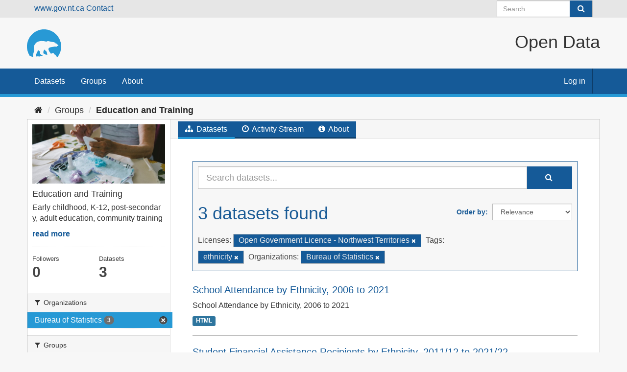

--- FILE ---
content_type: text/html; charset=utf-8
request_url: https://opendata.gov.nt.ca/group/education-and-training?license_id=GNWT&tags=ethnicity&organization=bureau-of-statistics
body_size: 22848
content:
<!DOCTYPE html>
<!--[if IE 9]> <html lang="en" class="ie9"> <![endif]-->
<!--[if gt IE 8]><!--> <html lang="en"> <!--<![endif]-->
  <head>
    <meta charset="utf-8" />
      <meta name="generator" content="ckan 2.9.8" />
      <meta name="viewport" content="width=device-width, initial-scale=1.0">
    <title>Education and Training - Groups - Open Data</title>

    
    
  <link rel="shortcut icon" href="/GNWT_Bear_Logo_2016_P109-6C.svg" />
    
  <link rel="alternate" type="application/atom+xml" title="Open Data - Datasets in group: Education and Training" href="/feeds/group/education-and-training.atom" />

  
    
      
      
      
    

    
    


  


    
      
      
    

    
    <link href="/webassets/base/2471d0b8_main.css" rel="stylesheet"/>
<link href="/webassets/ckanext-harvest/c95a0af2_harvest_css.css" rel="stylesheet"/>
<link href="/webassets/ckanext-scheming/2deda21a_scheming_css.css" rel="stylesheet"/>

<link rel="stylesheet" href="/css/gnwt.css" />
<script>(function(w,d,s,l,i){w[l]=w[l]||[];w[l].push({'gtm.start':
    new Date().getTime(),event:'gtm.js'});var f=d.getElementsByTagName(s)[0],
    j=d.createElement(s),dl=l!='dataLayer'?'&l='+l:'';j.async=true;j.src=
    'https://www.googletagmanager.com/gtm.js?id='+i+dl;f.parentNode.insertBefore(j,f);
    })(window,document,'script','dataLayer','GTM-NPNL7MH');</script>

    

  </head>

  
  <body data-site-root="https://opendata.gov.nt.ca/" data-locale-root="https://opendata.gov.nt.ca/" >

    
    <div class="sr-only sr-only-focusable"><a href="#content">Skip to content</a></div>
  

  
     
<div class="account-masthead">
  <div class="container">
    <a href="https://www.gov.nt.ca" class="header links">www.gov.nt.ca</a>
    <a href="https://www.gov.nt.ca/en/contact-gnwt" class="header-links">Contact</a>


    
      <form class="section site-search simple-input" action="/dataset/" method="get">
        <div class="field">
          <label for="field-sitewide-search">Search Datasets</label>
          <input id="field-sitewide-search" type="text" class="form-control" name="q" placeholder="Search" aria-label="Search datasets"/>
          <button class="btn-search" type="submit" aria-label="Submit"><i class="fa fa-search"></i></button>
        </div>
      </form>
      
  </div>
</div>

<header>
  <div class="header-image container">
     
    <a class="logo" href="/"><img src="/uploads/admin/2023-01-06-192146.085083GNWTBearLogo2016P109-6C.svg"
        alt="Open Data" title="Open Data" class="logo"/></a>
     
    <H1 class="title">Open Data</H1>
  </div>
  
</header>
<header class="navbar navbar-static-top masthead">
    
  <div class="container">
    <div class="navbar-right">
      <button data-target="#main-navigation-toggle" data-toggle="collapse" class="navbar-toggle collapsed" type="button" aria-label="expand or collapse" aria-expanded="false">
        <span class="sr-only">Toggle navigation</span>
        <span class="fa fa-bars"></span>
      </button>
    </div>


    <div class="collapse navbar-collapse" id="main-navigation-toggle">
      
      <nav class="section navigation">
        <ul class="nav nav-pills">
            
		<li><a href="/dataset/">Datasets</a></li><li><a href="/group/">Groups</a></li><li><a href="/about">About</a></li>
	    
        </ul>
      </nav>
      

    </div>
     
    <nav class="account not-authed" aria-label="Account">
      <ul class="list-unstyled">
        
        <li><a href="/user/login">Log in</a></li>
         
      </ul>
    </nav>
     
  </div>
  
    <noscript><iframe src="https://www.googletagmanager.com/ns.html?id=GTM-NPNL7MH"
      height="0" width="0" style="display:none;visibility:hidden"></iframe></noscript>
</header>

  
    <div class="main">
      <div id="content" class="container">
        
          
            <div class="flash-messages">
              
                
              
            </div>
          

          
            <div class="toolbar" role="navigation" aria-label="Breadcrumb">
              
                
                  <ol class="breadcrumb">
                    
<li class="home"><a href="/" aria-label="Home"><i class="fa fa-home"></i><span> Home</span></a></li>
                    
  <li><a href="/group/">Groups</a></li>
  <li class="active"><a href="/group/education-and-training">Education and Training</a></li>

                  </ol>
                
              
            </div>
          

          <div class="row wrapper">
            
            
            

            
              <aside class="secondary col-sm-3">
                
                
  
  
<div class="module context-info">
  <section class="module-content">
    
    
    <div class="image">
      <a href="">
        <img src="https://opendata.gov.nt.ca/uploads/group/2022-12-17-215426.551559ECEImage.jpg" width="190" height="118" alt="education-and-training" />
      </a>
    </div>
    
    
    <h1 class="heading">
      Education and Training
      
    </h1>
    
    
    
      <p class="description">
        Early childhood, K-12, post-secondary, adult education, community training
      </p>
      <p class="read-more">
        <a href="/group/about/education-and-training">read more</a>
      </p>
    
    
    
      
      <div class="nums">
        <dl>
          <dt>Followers</dt>
          <dd data-module="followers-counter" data-module-id="80c717d8-8518-4484-b57e-497167561682" data-module-num_followers="0"><span>0</span></dd>
        </dl>
        <dl>
          <dt>Datasets</dt>
          <dd><span>3</span></dd>
        </dl>
      </div>
      
      
      <div class="follow_button">
        
      </div>
      
    
    
  </section>
</div>


  <div class="filters">
    <div>
      
        

    
    
	
	    
	    
		<section class="module module-narrow module-shallow">
		    
			<h2 class="module-heading">
			    <i class="fa fa-filter"></i>
			    
			    Organizations
			</h2>
		    
		    
			
			    
				<nav aria-label="Organizations">
				    <ul class="list-unstyled nav nav-simple nav-facet">
					
					    
					    
					    
					    
					    <li class="nav-item active">
						<a href="/group/80c717d8-8518-4484-b57e-497167561682?license_id=GNWT&amp;tags=ethnicity" title="">
						    <span class="item-label">Bureau of Statistics</span>
						    <span class="hidden separator"> - </span>
						    <span class="item-count badge">3</span>
						</a>
					    </li>
					
				    </ul>
				</nav>

				<p class="module-footer">
				    
					
				    
				</p>
			    
			
		    
		</section>
	    
	
    

      
        

    
    
	
	    
	    
		<section class="module module-narrow module-shallow">
		    
			<h2 class="module-heading">
			    <i class="fa fa-filter"></i>
			    
			    Groups
			</h2>
		    
		    
			
			    
				<nav aria-label="Groups">
				    <ul class="list-unstyled nav nav-simple nav-facet">
					
					    
					    
					    
					    
					    <li class="nav-item">
						<a href="/group/80c717d8-8518-4484-b57e-497167561682?license_id=GNWT&amp;tags=ethnicity&amp;organization=bureau-of-statistics&amp;groups=education-and-training" title="">
						    <span class="item-label">Education and Training</span>
						    <span class="hidden separator"> - </span>
						    <span class="item-count badge">3</span>
						</a>
					    </li>
					
				    </ul>
				</nav>

				<p class="module-footer">
				    
					
				    
				</p>
			    
			
		    
		</section>
	    
	
    

      
        

    
    
	
	    
	    
		<section class="module module-narrow module-shallow">
		    
			<h2 class="module-heading">
			    <i class="fa fa-filter"></i>
			    
			    Tags
			</h2>
		    
		    
			
			    
				<nav aria-label="Tags">
				    <ul class="list-unstyled nav nav-simple nav-facet">
					
					    
					    
					    
					    
					    <li class="nav-item active">
						<a href="/group/80c717d8-8518-4484-b57e-497167561682?license_id=GNWT&amp;organization=bureau-of-statistics" title="">
						    <span class="item-label">ethnicity</span>
						    <span class="hidden separator"> - </span>
						    <span class="item-count badge">3</span>
						</a>
					    </li>
					
					    
					    
					    
					    
					    <li class="nav-item">
						<a href="/group/80c717d8-8518-4484-b57e-497167561682?license_id=GNWT&amp;tags=ethnicity&amp;organization=bureau-of-statistics&amp;tags=education" title="">
						    <span class="item-label">education</span>
						    <span class="hidden separator"> - </span>
						    <span class="item-count badge">2</span>
						</a>
					    </li>
					
					    
					    
					    
					    
					    <li class="nav-item">
						<a href="/group/80c717d8-8518-4484-b57e-497167561682?license_id=GNWT&amp;tags=ethnicity&amp;organization=bureau-of-statistics&amp;tags=Education+and+Training" title="">
						    <span class="item-label">Education and Training</span>
						    <span class="hidden separator"> - </span>
						    <span class="item-count badge">2</span>
						</a>
					    </li>
					
					    
					    
					    
					    
					    <li class="nav-item">
						<a href="/group/80c717d8-8518-4484-b57e-497167561682?license_id=GNWT&amp;tags=ethnicity&amp;organization=bureau-of-statistics&amp;tags=Education" title="">
						    <span class="item-label">Education</span>
						    <span class="hidden separator"> - </span>
						    <span class="item-count badge">1</span>
						</a>
					    </li>
					
					    
					    
					    
					    
					    <li class="nav-item">
						<a href="/group/80c717d8-8518-4484-b57e-497167561682?license_id=GNWT&amp;tags=ethnicity&amp;organization=bureau-of-statistics&amp;tags=gender" title="">
						    <span class="item-label">gender</span>
						    <span class="hidden separator"> - </span>
						    <span class="item-count badge">1</span>
						</a>
					    </li>
					
					    
					    
					    
					    
					    <li class="nav-item">
						<a href="/group/80c717d8-8518-4484-b57e-497167561682?license_id=GNWT&amp;tags=ethnicity&amp;organization=bureau-of-statistics&amp;tags=highest+level+of+schooling" title="highest level of schooling">
						    <span class="item-label">highest level of sc...</span>
						    <span class="hidden separator"> - </span>
						    <span class="item-count badge">1</span>
						</a>
					    </li>
					
					    
					    
					    
					    
					    <li class="nav-item">
						<a href="/group/80c717d8-8518-4484-b57e-497167561682?license_id=GNWT&amp;tags=ethnicity&amp;organization=bureau-of-statistics&amp;tags=Jobs+and+Labour" title="">
						    <span class="item-label">Jobs and Labour</span>
						    <span class="hidden separator"> - </span>
						    <span class="item-count badge">1</span>
						</a>
					    </li>
					
					    
					    
					    
					    
					    <li class="nav-item">
						<a href="/group/80c717d8-8518-4484-b57e-497167561682?license_id=GNWT&amp;tags=ethnicity&amp;organization=bureau-of-statistics&amp;tags=post-secondary" title="">
						    <span class="item-label">post-secondary</span>
						    <span class="hidden separator"> - </span>
						    <span class="item-count badge">1</span>
						</a>
					    </li>
					
					    
					    
					    
					    
					    <li class="nav-item">
						<a href="/group/80c717d8-8518-4484-b57e-497167561682?license_id=GNWT&amp;tags=ethnicity&amp;organization=bureau-of-statistics&amp;tags=Training" title="">
						    <span class="item-label">Training</span>
						    <span class="hidden separator"> - </span>
						    <span class="item-count badge">1</span>
						</a>
					    </li>
					
				    </ul>
				</nav>

				<p class="module-footer">
				    
					
				    
				</p>
			    
			
		    
		</section>
	    
	
    

      
        

    
    
	
	    
	    
		<section class="module module-narrow module-shallow">
		    
			<h2 class="module-heading">
			    <i class="fa fa-filter"></i>
			    
			    Formats
			</h2>
		    
		    
			
			    
				<nav aria-label="Formats">
				    <ul class="list-unstyled nav nav-simple nav-facet">
					
					    
					    
					    
					    
					    <li class="nav-item">
						<a href="/group/80c717d8-8518-4484-b57e-497167561682?license_id=GNWT&amp;tags=ethnicity&amp;organization=bureau-of-statistics&amp;res_format=HTML" title="">
						    <span class="item-label">HTML</span>
						    <span class="hidden separator"> - </span>
						    <span class="item-count badge">3</span>
						</a>
					    </li>
					
				    </ul>
				</nav>

				<p class="module-footer">
				    
					
				    
				</p>
			    
			
		    
		</section>
	    
	
    

      
        

    
    
	
	    
	    
		<section class="module module-narrow module-shallow">
		    
			<h2 class="module-heading">
			    <i class="fa fa-filter"></i>
			    
			    Licenses
			</h2>
		    
		    
			
			    
				<nav aria-label="Licenses">
				    <ul class="list-unstyled nav nav-simple nav-facet">
					
					    
					    
					    
					    
					    <li class="nav-item active">
						<a href="/group/80c717d8-8518-4484-b57e-497167561682?tags=ethnicity&amp;organization=bureau-of-statistics" title="Open Government Licence -  Northwest Territories">
						    <span class="item-label">Open Government Lic...</span>
						    <span class="hidden separator"> - </span>
						    <span class="item-count badge">3</span>
						</a>
					    </li>
					
				    </ul>
				</nav>

				<p class="module-footer">
				    
					
				    
				</p>
			    
			
		    
		</section>
	    
	
    

      
    </div>
    <a class="close no-text hide-filters"><i class="fa fa-times-circle"></i><span class="text">close</span></a>
  </div>

              </aside>
            

            
              <div class="primary col-sm-9 col-xs-12" role="main">
                
                
                  <article class="module">
                    
                      <header class="module-content page-header">
                        
                        <ul class="nav nav-tabs">
                          
  <li class="active"><a href="/group/education-and-training"><i class="fa fa-sitemap"></i> Datasets</a></li>
  <li><a href="/group/activity/education-and-training/0"><i class="fa fa-clock-o"></i> Activity Stream</a></li>
  <li><a href="/group/about/education-and-training"><i class="fa fa-info-circle"></i> About</a></li>

                        </ul>
                      </header>
                    
                    <div class="module-content">
                      
                      
  
    
    
    







<form id="group-datasets-search-form" class="search-form" method="get" data-module="select-switch">

  
    <div class="input-group search-input-group">
      <input aria-label="Search datasets..." id="field-giant-search" type="text" class="form-control input-lg" name="q" value="" autocomplete="off" placeholder="Search datasets...">
      
      <span class="input-group-btn">
        <button class="btn btn-default btn-lg" type="submit" value="search" aria-label="Submit">
          <i class="fa fa-search"></i>
        </button>
      </span>
      
    </div>
  

  
    <span>
  
  

  
  
  
  <input type="hidden" name="license_id" value="GNWT" />
  
  
  
  
  
  <input type="hidden" name="tags" value="ethnicity" />
  
  
  
  
  
  <input type="hidden" name="organization" value="bureau-of-statistics" />
  
  
  
  </span>
  

  
    
      <div class="form-select form-group control-order-by">
        <label for="field-order-by">Order by</label>
        <select id="field-order-by" name="sort" class="form-control">
          
            
              <option value="score desc, metadata_modified desc">Relevance</option>
            
          
            
              <option value="title_string asc">Name Ascending</option>
            
          
            
              <option value="title_string desc">Name Descending</option>
            
          
            
              <option value="metadata_modified desc">Last Modified</option>
            
          
            
          
        </select>
        
        <button class="btn btn-default js-hide" type="submit">Go</button>
        
      </div>
    
  

  
    
      <h1>

  
  
  
  

3 datasets found</h1>
    
  

  
    
      <p class="filter-list">
        
          
          <span class="facet">Licenses:</span>
          
            <span class="filtered pill">Open Government Licence -  Northwest Territories
              <a href="/group/education-and-training?tags=ethnicity&amp;organization=bureau-of-statistics" class="remove" title="Remove"><i class="fa fa-times"></i></a>
            </span>
          
        
          
          <span class="facet">Tags:</span>
          
            <span class="filtered pill">ethnicity
              <a href="/group/education-and-training?license_id=GNWT&amp;organization=bureau-of-statistics" class="remove" title="Remove"><i class="fa fa-times"></i></a>
            </span>
          
        
          
          <span class="facet">Organizations:</span>
          
            <span class="filtered pill">Bureau of Statistics
              <a href="/group/education-and-training?license_id=GNWT&amp;tags=ethnicity" class="remove" title="Remove"><i class="fa fa-times"></i></a>
            </span>
          
        
      </p>
      <a class="show-filters btn btn-default">Filter Results</a>
    
  

</form>




  
  
    
      

  
    <ul class="dataset-list list-unstyled">
    	
	      
	        






  <li class="dataset-item">
    
      <div class="dataset-content">
        
          <h2 class="dataset-heading">
            
              
            
            
		<a href="/dataset/school-attendance-by-ethnicity-2006-to-2021">School Attendance by Ethnicity, 2006 to 2021</a>
            
            
              
              
            
          </h2>
        
        
          
        
        
          
            <div>School Attendance by Ethnicity, 2006 to 2021</div>
          
        
      </div>
      
        
          
            <ul class="dataset-resources list-unstyled">
              
                
                <li>
                  <a href="/dataset/school-attendance-by-ethnicity-2006-to-2021" class="label label-default" data-format="html">HTML</a>
                </li>
                
              
            </ul>
          
        
      
    
  </li>

	      
	        






  <li class="dataset-item">
    
      <div class="dataset-content">
        
          <h2 class="dataset-heading">
            
              
            
            
		<a href="/dataset/student-financial-assistance-recipients-by-ethnicity-2011-12-to-2021-22">Student Financial Assistance Recipients by Ethnicity, 2011/12 to 2021/22</a>
            
            
              
              
            
          </h2>
        
        
          
        
        
          
            <div>Student Financial Assistance Recipients by Ethnicity, 2011/12 to 2021/22</div>
          
        
      </div>
      
        
          
            <ul class="dataset-resources list-unstyled">
              
                
                <li>
                  <a href="/dataset/student-financial-assistance-recipients-by-ethnicity-2011-12-to-2021-22" class="label label-default" data-format="html">HTML</a>
                </li>
                
              
            </ul>
          
        
      
    
  </li>

	      
	        






  <li class="dataset-item">
    
      <div class="dataset-content">
        
          <h2 class="dataset-heading">
            
              
            
            
		<a href="/dataset/2019-highest-level-of-schooling">2019 Highest Level of Schooling</a>
            
            
              
              
            
          </h2>
        
        
          
        
        
          
            <div>2019 Highest Level of Schooling</div>
          
        
      </div>
      
        
          
            <ul class="dataset-resources list-unstyled">
              
                
                <li>
                  <a href="/dataset/2019-highest-level-of-schooling" class="label label-default" data-format="html">HTML</a>
                </li>
                
              
            </ul>
          
        
      
    
  </li>

	      
	    
    </ul>
  

    
  
  
    
  

                    </div>
                  </article>
                
              </div>
            
          </div>
        
      </div>
    </div>
  
    <footer class="site-footer">
  <div class="container">
    
    <div class="row">
      <div class="col-md-8 footer-links">
        
          <ul class="list-unstyled">
            
              <li><a href="/about">About Open Data</a></li>
            
          </ul>
          <ul class="list-unstyled">
            
              
              <li><a href="http://docs.ckan.org/en/2.9/api/">CKAN API</a></li>
              <li><a href="http://www.ckan.org/">CKAN Association</a></li>
              <li><a href="http://www.opendefinition.org/okd/"><img src="/base/images/od_80x15_blue.png" alt="Open Data"></a></li>
            
          </ul>
        
      </div>
      <div class="col-md-4 attribution">
        
          <p><strong>Powered by</strong> <a class="hide-text ckan-footer-logo" href="http://ckan.org">CKAN</a></p>
        
        
          
<form class="form-inline form-select lang-select" action="/util/redirect" data-module="select-switch" method="POST">
  <label for="field-lang-select">Language</label>
  <select id="field-lang-select" name="url" data-module="autocomplete" data-module-dropdown-class="lang-dropdown" data-module-container-class="lang-container">
    
      <option value="/en/group/education-and-training?license_id=GNWT&amp;tags=ethnicity&amp;organization=bureau-of-statistics" selected="selected">
        English
      </option>
    
  </select>
  <button class="btn btn-default js-hide" type="submit">Go</button>
</form>
        
      </div>
    </div>
    
  </div>

  
    
  
</footer>
  
  
  
  
  
    

      

    
    
    <link href="/webassets/vendor/f3b8236b_select2.css" rel="stylesheet"/>
<link href="/webassets/vendor/0b01aef1_font-awesome.css" rel="stylesheet"/>
    <script src="/webassets/vendor/d8ae4bed_jquery.js" type="text/javascript"></script>
<script src="/webassets/vendor/bfa47fa0_vendor.js" type="text/javascript"></script>
<script src="/webassets/vendor/580fa18d_bootstrap.js" type="text/javascript"></script>
<script src="/webassets/base/15a18f6c_main.js" type="text/javascript"></script>
<script src="/webassets/base/2448af8b_ckan.js" type="text/javascript"></script>
  </body>
</html>